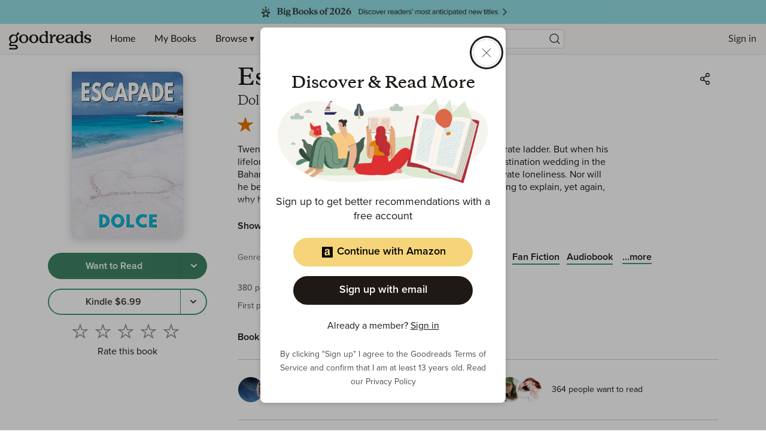

--- FILE ---
content_type: text/html; charset=utf-8
request_url: https://www.google.com/recaptcha/api2/aframe
body_size: 267
content:
<!DOCTYPE HTML><html><head><meta http-equiv="content-type" content="text/html; charset=UTF-8"></head><body><script nonce="EOrcuBE6F7U_lZDSYvklMg">/** Anti-fraud and anti-abuse applications only. See google.com/recaptcha */ try{var clients={'sodar':'https://pagead2.googlesyndication.com/pagead/sodar?'};window.addEventListener("message",function(a){try{if(a.source===window.parent){var b=JSON.parse(a.data);var c=clients[b['id']];if(c){var d=document.createElement('img');d.src=c+b['params']+'&rc='+(localStorage.getItem("rc::a")?sessionStorage.getItem("rc::b"):"");window.document.body.appendChild(d);sessionStorage.setItem("rc::e",parseInt(sessionStorage.getItem("rc::e")||0)+1);localStorage.setItem("rc::h",'1769909616827');}}}catch(b){}});window.parent.postMessage("_grecaptcha_ready", "*");}catch(b){}</script></body></html>